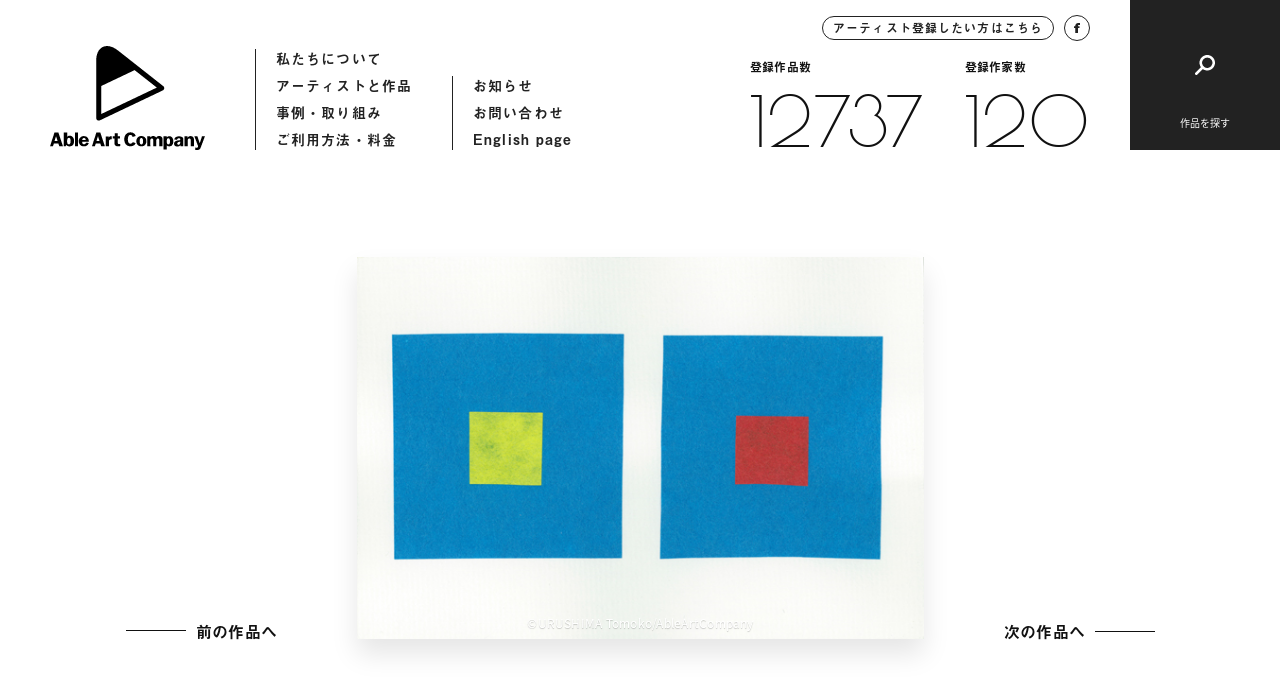

--- FILE ---
content_type: text/html; charset=UTF-8
request_url: https://ableartcom.jp/00085_00029/
body_size: 8275
content:
<!doctype html>
<html>
<head>
  	<meta charset="UTF-8">
	<meta name="viewport" content="width=device-width, initial-scale=1">
	<meta name="format-detection" content="telephone=no">
		<title>00085_00029「スイッチ（開閉）」 | Able Art Company</title>
	<meta property="og:title" content="00085_00029「スイッチ（開閉）」 | Able Art Company">
	<meta property="og:type" content="article">
	<meta property="og:url" content="https://ableartcom.jp/00085_00029/">
	<meta property="og:image" content="https://ableartcom.jp/wp-content/uploads/2021/02/x-img11363.jpg">
	<meta name="description" content="エイブルアート・カンパニーは、障害のある人のアートを、デザインを通して社会に発信する組織です。カンパニーアーティストの作品も公開しています。">
	<meta property="og:locale" content="ja_JP">
	<meta property="og:type" content="article">
	<meta property="og:title" content="00085_00029「スイッチ（開閉）」 | Able Art Company">
	<meta property="og:description" content="エイブルアート・カンパニーは、障害のある人のアートを、デザインを通して社会に発信する組織です。カンパニーアーティストの作品も公開しています。">
	<meta property="og:site_name" content="Able Art Company">
	<meta name="twitter:card" content="summary">
	<meta name="twitter:description" content="エイブルアート・カンパニーは、障害のある人のアートを、デザインを通して社会に発信する組織です。カンパニーアーティストの作品も公開しています。">
	<meta name="twitter:title" content="00085_00029「スイッチ（開閉）」 | Able Art Company">
	<meta name="twitter:image" content="https://ableartcom.jp/wp-content/uploads/2021/02/x-img11363.jpg">
	<link href="https://ableartcom.jp/wp-content/themes/ableart/assets/img/icon/icon.png" rel="apple-touch-icon" sizes="180x180">
	<link rel="shortcut icon" href="https://ableartcom.jp/wp-content/themes/ableart/assets/img/icon/icon.png">
	<script>
	(function(d) {
		var config = {
			kitId: 'rgw8uwr',
			scriptTimeout: 3000,
			async: true
		},
		h=d.documentElement,t=setTimeout(function(){h.className=h.className.replace(/\bwf-loading\b/g,"")+" wf-inactive";},config.scriptTimeout),tk=d.createElement("script"),f=false,s=d.getElementsByTagName("script")[0],a;h.className+=" wf-loading";tk.src='https://use.typekit.net/'+config.kitId+'.js';tk.async=true;tk.onload=tk.onreadystatechange=function(){a=this.readyState;if(f||a&&a!="complete"&&a!="loaded")return;f=true;clearTimeout(t);try{Typekit.load(config)}catch(e){}};s.parentNode.insertBefore(tk,s)
	})(document);
</script>
  <link href="https://fonts.googleapis.com/css2?family=Poiret+One&display=swap" rel="stylesheet">
	<link rel="stylesheet" href="https://ableartcom.jp/wp-content/themes/ableart/assets/css/style.css?20260121-2110">
	<link rel="stylesheet" href="https://ableartcom.jp/wp-content/themes/ableart/assets/slick/slick.css">
	<script type="text/javascript" src="https://ableartcom.jp/wp-content/themes/ableart/assets/js/jquery-3.3.1.min.js"></script>
	<script type="text/javascript" src="https://ableartcom.jp/wp-content/themes/ableart/assets/slick/slick.min.js"></script>
	<script type="text/javascript" src="https://ableartcom.jp/wp-content/themes/ableart/assets/js/layout.js?20260121-2110"></script>
	<link rel='dns-prefetch' href='//s.w.org' />
<link rel="alternate" type="application/rss+xml" title="Able Art Company &raquo; 00085_00029「スイッチ（開閉）」 のコメントのフィード" href="https://ableartcom.jp/00085_00029/feed/" />
		<script type="text/javascript">
			window._wpemojiSettings = {"baseUrl":"https:\/\/s.w.org\/images\/core\/emoji\/13.0.1\/72x72\/","ext":".png","svgUrl":"https:\/\/s.w.org\/images\/core\/emoji\/13.0.1\/svg\/","svgExt":".svg","source":{"concatemoji":"https:\/\/ableartcom.jp\/wp-includes\/js\/wp-emoji-release.min.js?ver=5.6.16"}};
			!function(e,a,t){var n,r,o,i=a.createElement("canvas"),p=i.getContext&&i.getContext("2d");function s(e,t){var a=String.fromCharCode;p.clearRect(0,0,i.width,i.height),p.fillText(a.apply(this,e),0,0);e=i.toDataURL();return p.clearRect(0,0,i.width,i.height),p.fillText(a.apply(this,t),0,0),e===i.toDataURL()}function c(e){var t=a.createElement("script");t.src=e,t.defer=t.type="text/javascript",a.getElementsByTagName("head")[0].appendChild(t)}for(o=Array("flag","emoji"),t.supports={everything:!0,everythingExceptFlag:!0},r=0;r<o.length;r++)t.supports[o[r]]=function(e){if(!p||!p.fillText)return!1;switch(p.textBaseline="top",p.font="600 32px Arial",e){case"flag":return s([127987,65039,8205,9895,65039],[127987,65039,8203,9895,65039])?!1:!s([55356,56826,55356,56819],[55356,56826,8203,55356,56819])&&!s([55356,57332,56128,56423,56128,56418,56128,56421,56128,56430,56128,56423,56128,56447],[55356,57332,8203,56128,56423,8203,56128,56418,8203,56128,56421,8203,56128,56430,8203,56128,56423,8203,56128,56447]);case"emoji":return!s([55357,56424,8205,55356,57212],[55357,56424,8203,55356,57212])}return!1}(o[r]),t.supports.everything=t.supports.everything&&t.supports[o[r]],"flag"!==o[r]&&(t.supports.everythingExceptFlag=t.supports.everythingExceptFlag&&t.supports[o[r]]);t.supports.everythingExceptFlag=t.supports.everythingExceptFlag&&!t.supports.flag,t.DOMReady=!1,t.readyCallback=function(){t.DOMReady=!0},t.supports.everything||(n=function(){t.readyCallback()},a.addEventListener?(a.addEventListener("DOMContentLoaded",n,!1),e.addEventListener("load",n,!1)):(e.attachEvent("onload",n),a.attachEvent("onreadystatechange",function(){"complete"===a.readyState&&t.readyCallback()})),(n=t.source||{}).concatemoji?c(n.concatemoji):n.wpemoji&&n.twemoji&&(c(n.twemoji),c(n.wpemoji)))}(window,document,window._wpemojiSettings);
		</script>
		<style type="text/css">
img.wp-smiley,
img.emoji {
	display: inline !important;
	border: none !important;
	box-shadow: none !important;
	height: 1em !important;
	width: 1em !important;
	margin: 0 .07em !important;
	vertical-align: -0.1em !important;
	background: none !important;
	padding: 0 !important;
}
</style>
	<link rel='stylesheet' id='wp-block-library-css'  href='https://ableartcom.jp/wp-includes/css/dist/block-library/style.min.css?ver=5.6.16' type='text/css' media='all' />
<link rel='stylesheet' id='wp-pagenavi-css'  href='https://ableartcom.jp/wp-content/plugins/wp-pagenavi/pagenavi-css.css?ver=2.70' type='text/css' media='all' />
<link rel="https://api.w.org/" href="https://ableartcom.jp/wp-json/" /><link rel="alternate" type="application/json" href="https://ableartcom.jp/wp-json/wp/v2/posts/35798" /><link rel="EditURI" type="application/rsd+xml" title="RSD" href="https://ableartcom.jp/xmlrpc.php?rsd" />
<link rel="wlwmanifest" type="application/wlwmanifest+xml" href="https://ableartcom.jp/wp-includes/wlwmanifest.xml" /> 
<meta name="generator" content="WordPress 5.6.16" />
<link rel="canonical" href="https://ableartcom.jp/00085_00029/" />
<link rel='shortlink' href='https://ableartcom.jp/?p=35798' />
<link rel="alternate" type="application/json+oembed" href="https://ableartcom.jp/wp-json/oembed/1.0/embed?url=https%3A%2F%2Fableartcom.jp%2F00085_00029%2F" />
<link rel="alternate" type="text/xml+oembed" href="https://ableartcom.jp/wp-json/oembed/1.0/embed?url=https%3A%2F%2Fableartcom.jp%2F00085_00029%2F&#038;format=xml" />
</head>
<body data-rsssl=1>
<header class="underpage">
<div class="header_inner">
	<div class="header_hummenu">
		<button id="humMenuButton" class="hum_menu_button">
			<span></span>
			<span></span>
		</button>
	</div>
	<div class="header_left">
		<a class="logo" href="https://ableartcom.jp/"></a>
		<nav>
			<ul>
				<li><a href="https://ableartcom.jp/about">私たちについて</a></li>
				<li><a href="https://ableartcom.jp/artist">アーティストと作品</a></li>
				<li><a href="https://ableartcom.jp/usecase">事例・取り組み</a></li>
				<li><a href="https://ableartcom.jp/guide">ご利用方法・料金</a></li>
			</ul>
			<ul>
				<li><a href="https://ableartcom.jp/information">お知らせ</a></li>
				<li><a href="https://ableartcom.jp/contact">お問い合わせ</a></li>
				<li><a href="https://ableartcom.jp/en/aboutus">English page</a></li>
			</ul>
		</nav>
	</div><!-- header_left -->
	<div class="header_right">
		<div class="data">
			<div class="btn_round">
				<a class="inquiry" href="https://ableartcom.jp/for-artist">アーティスト登録したい方はこちら</a>
				<a class="facebook" target="_blank" href="https://www.facebook.com/ableartcompany">
					<img src="https://ableartcom.jp/wp-content/themes/ableart/assets/img/common/h_fb.svg">
				</a>
			</div>
			<div class="count">
								<div class="count_item">
					<span class="ttl">登録作品数</span>
					<a href="https://ableartcom.jp/work" class="font_en">12737</a>
				</div>
								<div class="count_item">
					<span class="ttl">登録作家数</span>
					<a href="https://ableartcom.jp/artist" class="font_en">120</a>
				</div>
			</div>
		</div>
		<div class="btn_search">
			<button id="btnSearch"><span class="ttl">作品を探す</span></button>
		</div>
	</div><!-- header_right -->
</div><!-- header_inner -->
</header>
  <article id="workDetail" class="page-work-detail underpage loading">
	<div class="comp-loading-bar"><span></span></div>
	<section class="section-main">
		<div class="section_inner">
			<div class="work_main">
				<div class="comp-arrow-button back">
          <a id="previousLink" style="opacity: 0; pointer-events: none;" href="javascript:void(0);"><span class="text">前の作品へ</span><span class="line"></span></a>
				</div>
				<div class="work_thumb">
					<div id="mainImgBox" class="img_box">
                          <img
                id="mainImg" class="blur"
                src="https://ableartcom.jp/wp-content/uploads/2021/02/x-img11363.jpg"
                srcset="https://ableartcom.jp/wp-content/uploads/2021/02/x-img11363.jpg 1440w, https://ableartcom.jp/wp-content/uploads/2021/02/x-img11363.jpg 768w, https://ableartcom.jp/wp-content/uploads/2021/02/x-img11363.jpg 2048w" sizes="(max-width: 600px) 100vw, 600px"
              >
			         													<span id="credit" class="credit">©URUSHIMA Tomoko/AbleArtCompany</span>
											</div>
				</div>
				<div class="comp-arrow-button next">
          <a id="nextLink" style="opacity: 0; pointer-events: none;" href="javascript:void(0);"><span class="text">次の作品へ</span><span class="line"></span></a>
				</div>
			</div><!-- work_main -->
		</div><!-- section_inner -->
	</section>
	<section class="section-work-detail">
		<div class="section_inner">
			<div class="work_info_flex">
				<div class="work_detail">
					<div class="detail_item">
						<span class="detail_ttl">作品データ</span>
						<div class="detail_content">
							<h1 class="work_id">作品ID：00085_00029「スイッチ（開閉）」</h1>
							<p>2013年 100×148mm 色紙、紙</p>
						</div>
					</div>
          				</div><!-- work_detail -->
				<div class="artist_detail">
										<span class="artist_thumb" style="background-image: url(https://ableartcom.jp/wp-content/uploads/2021/01/urushima-200x200.jpeg)"></span>
					<div class="artist_info">
						<span class="info_ttl">アーティスト</span>
						<h2 class="artist_name">
							<span class="name_en">URUSHIMA Tomoko</span>
							<span class="name_ja">ウルシマ トモコ</span>
						</h2>
						<a class="link_txt" href="https://ableartcom.jp/urushima-tomoko/">アーティストのページへ</a>
					</div>
				</div><!-- artist_detail -->
			</div><!-- work_info_flex -->
		</div><!-- section_inner -->
	</section>
	<section class="section-contact comp-section-contact">
	<div class="section_inner">
		<h2 class="contact_ttl">作品使用についてのお問い合わせ</h2>
		<p class="contact_desc"><span>作品の使用を希望される企業の方は</span><span>こちらからお気軽にお問い合わせください。</span></p>
		<div class="contact_button">
			<a href="https://ableartcom.jp//contact"><span>お問い合わせ</span></a>
		</div>
	</div><!-- section_inner -->
</section>
  <section class="section-artist comp-section-artist-link border">
	<div class="section_inner">
		<div class="comp-section-title">
			<h2 class="title">
				<span>関連するアーティスト</span>
			</h2>
			<div class="comp-arrow-button">
				<a href="https://ableartcom.jp/artist">
					<span class="text">アーティスト一覧へ</span>
					<span class="line"></span>
				</a>
			</div>
		</div><!-- comp-section-title -->
		<div class="artist_wrap flex_column2">
			
					<div class="artist_item flex_item effect delayed_effect">
						<div class="img_wrap">
							<a href="https://ableartcom.jp/kawata-yuya/" class="img_box" style="background-image: url(https://ableartcom.jp/wp-content/uploads/2021/01/eyecatch-40.jpg);"></a>
						</div>
						<div class="txt_wrap">
							<a href="https://ableartcom.jp/kawata-yuya/">
								<span class="name_en">KAWATA Yuya</span>
								<span class="name_ja">川田 優也</span>
							</a>
						</div>
					</div>
					<div class="artist_item flex_item effect delayed_effect">
						<div class="img_wrap">
							<a href="https://ableartcom.jp/minoda-toshihiro/" class="img_box" style="background-image: url(https://ableartcom.jp/wp-content/uploads/2021/01/0061_0113.jpg);"></a>
						</div>
						<div class="txt_wrap">
							<a href="https://ableartcom.jp/minoda-toshihiro/">
								<span class="name_en">MINODA Toshihiro</span>
								<span class="name_ja">簑田 利博</span>
							</a>
						</div>
					</div>		</div><!-- artist_wrap -->
		<div class="comp-arrow-button sp_lower_button">
			<a href="https://ableartcom.jp/artist">
				<span class="text">アーティスト一覧へ</span>
				<span class="line"></span>
			</a>
		</div>
	</div><!-- section_inner -->
</section>
	<section class="section-browse-history comp-section-browse-history">
	<div class="section_inner">
		<div class="comp-section-title white">
			<h2 class="title">
				<span>最近見たアーティストと作品</span>
			</h2>
		</div><!-- comp-section-title -->
		<div class="works-list-col5">
			<p class="no_entry">閲覧履歴はありません</p>		</div><!-- works-list-col5 -->
	</div>
</section>
</article>
<script type="text/javascript">
var currentURL = decodeURI(location.href);
var urlBox = [];
urlBox[0] = "https://ableartcom.jp/00085_00150/";
urlBox[1] = "https://ableartcom.jp/00085_00151/";
urlBox[2] = "https://ableartcom.jp/00085_00152/";
urlBox[3] = "https://ableartcom.jp/00085_00153/";
urlBox[4] = "https://ableartcom.jp/00085_00154/";
urlBox[5] = "https://ableartcom.jp/00085_00155/";
urlBox[6] = "https://ableartcom.jp/00085_00156/";
urlBox[7] = "https://ableartcom.jp/00085_00157/";
urlBox[8] = "https://ableartcom.jp/00085_00158/";
urlBox[9] = "https://ableartcom.jp/00085_00159/";
urlBox[10] = "https://ableartcom.jp/00085_00160/";
urlBox[11] = "https://ableartcom.jp/00085_00161/";
urlBox[12] = "https://ableartcom.jp/00085_00162/";
urlBox[13] = "https://ableartcom.jp/00085_00163/";
urlBox[14] = "https://ableartcom.jp/00085_00164/";
urlBox[15] = "https://ableartcom.jp/00085_00165/";
urlBox[16] = "https://ableartcom.jp/00085_00166/";
urlBox[17] = "https://ableartcom.jp/00085_00167/";
urlBox[18] = "https://ableartcom.jp/00085_00168/";
urlBox[19] = "https://ableartcom.jp/00085_00169/";
urlBox[20] = "https://ableartcom.jp/00085_00120/";
urlBox[21] = "https://ableartcom.jp/00085_00121/";
urlBox[22] = "https://ableartcom.jp/00085_00122/";
urlBox[23] = "https://ableartcom.jp/00085_00123/";
urlBox[24] = "https://ableartcom.jp/00085_00124/";
urlBox[25] = "https://ableartcom.jp/00085_00125/";
urlBox[26] = "https://ableartcom.jp/00085_00126/";
urlBox[27] = "https://ableartcom.jp/00085_00127/";
urlBox[28] = "https://ableartcom.jp/00085_00128/";
urlBox[29] = "https://ableartcom.jp/00085_00129/";
urlBox[30] = "https://ableartcom.jp/00085_00130/";
urlBox[31] = "https://ableartcom.jp/00085_00131/";
urlBox[32] = "https://ableartcom.jp/00085_00132/";
urlBox[33] = "https://ableartcom.jp/00085_00133/";
urlBox[34] = "https://ableartcom.jp/00085_00134/";
urlBox[35] = "https://ableartcom.jp/00085_00135/";
urlBox[36] = "https://ableartcom.jp/00085_00136/";
urlBox[37] = "https://ableartcom.jp/00085_00137/";
urlBox[38] = "https://ableartcom.jp/00085_00138/";
urlBox[39] = "https://ableartcom.jp/00085_00139/";
urlBox[40] = "https://ableartcom.jp/00085_00140/";
urlBox[41] = "https://ableartcom.jp/00085_00141/";
urlBox[42] = "https://ableartcom.jp/00085_00142/";
urlBox[43] = "https://ableartcom.jp/00085_00143/";
urlBox[44] = "https://ableartcom.jp/00085_00144/";
urlBox[45] = "https://ableartcom.jp/00085_00145/";
urlBox[46] = "https://ableartcom.jp/00085_00146/";
urlBox[47] = "https://ableartcom.jp/00085_00147/";
urlBox[48] = "https://ableartcom.jp/00085_00148/";
urlBox[49] = "https://ableartcom.jp/00085_00149/";
urlBox[50] = "https://ableartcom.jp/00085_00083/";
urlBox[51] = "https://ableartcom.jp/00085_00084/";
urlBox[52] = "https://ableartcom.jp/00085_00085/";
urlBox[53] = "https://ableartcom.jp/00085_00086/";
urlBox[54] = "https://ableartcom.jp/00085_00087/";
urlBox[55] = "https://ableartcom.jp/00085_00088/";
urlBox[56] = "https://ableartcom.jp/00085_00089/";
urlBox[57] = "https://ableartcom.jp/00085_00090/";
urlBox[58] = "https://ableartcom.jp/00085_00091/";
urlBox[59] = "https://ableartcom.jp/00085_00092/";
urlBox[60] = "https://ableartcom.jp/00085_00093/";
urlBox[61] = "https://ableartcom.jp/00085_00094/";
urlBox[62] = "https://ableartcom.jp/00085_00095/";
urlBox[63] = "https://ableartcom.jp/00085_00096/";
urlBox[64] = "https://ableartcom.jp/00085_00097/";
urlBox[65] = "https://ableartcom.jp/00085_00098/";
urlBox[66] = "https://ableartcom.jp/00085_00099/";
urlBox[67] = "https://ableartcom.jp/00085_00100/";
urlBox[68] = "https://ableartcom.jp/00085_00101/";
urlBox[69] = "https://ableartcom.jp/00085_00102/";
urlBox[70] = "https://ableartcom.jp/00085_00103/";
urlBox[71] = "https://ableartcom.jp/00085_00104/";
urlBox[72] = "https://ableartcom.jp/00085_00105/";
urlBox[73] = "https://ableartcom.jp/00085_00106/";
urlBox[74] = "https://ableartcom.jp/00085_00107/";
urlBox[75] = "https://ableartcom.jp/00085_00108/";
urlBox[76] = "https://ableartcom.jp/00085_00109/";
urlBox[77] = "https://ableartcom.jp/00085_00110/";
urlBox[78] = "https://ableartcom.jp/00085_00111/";
urlBox[79] = "https://ableartcom.jp/00085_00112/";
urlBox[80] = "https://ableartcom.jp/00085_00113/";
urlBox[81] = "https://ableartcom.jp/00085_00114/";
urlBox[82] = "https://ableartcom.jp/00085_00115/";
urlBox[83] = "https://ableartcom.jp/00085_00116/";
urlBox[84] = "https://ableartcom.jp/00085_00117/";
urlBox[85] = "https://ableartcom.jp/00085_00118/";
urlBox[86] = "https://ableartcom.jp/00085_00119/";
urlBox[87] = "https://ableartcom.jp/00085_00064/";
urlBox[88] = "https://ableartcom.jp/00085_00065/";
urlBox[89] = "https://ableartcom.jp/00085_00066/";
urlBox[90] = "https://ableartcom.jp/00085_00067/";
urlBox[91] = "https://ableartcom.jp/00085_00068/";
urlBox[92] = "https://ableartcom.jp/00085_00069/";
urlBox[93] = "https://ableartcom.jp/00085_00070/";
urlBox[94] = "https://ableartcom.jp/00085_00071/";
urlBox[95] = "https://ableartcom.jp/00085_00072/";
urlBox[96] = "https://ableartcom.jp/00085_00073/";
urlBox[97] = "https://ableartcom.jp/00085_00074/";
urlBox[98] = "https://ableartcom.jp/00085_00075/";
urlBox[99] = "https://ableartcom.jp/00085_00076/";
urlBox[100] = "https://ableartcom.jp/00085_00077/";
urlBox[101] = "https://ableartcom.jp/00085_00078/";
urlBox[102] = "https://ableartcom.jp/00085_00079/";
urlBox[103] = "https://ableartcom.jp/00085_00080/";
urlBox[104] = "https://ableartcom.jp/00085_00081/";
urlBox[105] = "https://ableartcom.jp/00085_00082/";
urlBox[106] = "https://ableartcom.jp/00085_00022/";
urlBox[107] = "https://ableartcom.jp/00085_00028/";
urlBox[108] = "https://ableartcom.jp/00085_00001/";
urlBox[109] = "https://ableartcom.jp/00085_00020/";
urlBox[110] = "https://ableartcom.jp/00085_00039/";
urlBox[111] = "https://ableartcom.jp/00085_00013/";
urlBox[112] = "https://ableartcom.jp/00085_00015/";
urlBox[113] = "https://ableartcom.jp/00085_00004/";
urlBox[114] = "https://ableartcom.jp/00085_00027/";
urlBox[115] = "https://ableartcom.jp/00085_00018/";
urlBox[116] = "https://ableartcom.jp/00085_00024/";
urlBox[117] = "https://ableartcom.jp/00085_00010/";
urlBox[118] = "https://ableartcom.jp/00085_00017/";
urlBox[119] = "https://ableartcom.jp/00085_00025/";
urlBox[120] = "https://ableartcom.jp/00085_00007/";
urlBox[121] = "https://ableartcom.jp/00085_00062/";
urlBox[122] = "https://ableartcom.jp/00085_00002/";
urlBox[123] = "https://ableartcom.jp/00085_00003/";
urlBox[124] = "https://ableartcom.jp/00085_00063/";
urlBox[125] = "https://ableartcom.jp/00085_00008/";
urlBox[126] = "https://ableartcom.jp/00085_00057/";
urlBox[127] = "https://ableartcom.jp/00085_00023/";
urlBox[128] = "https://ableartcom.jp/00085_00019/";
urlBox[129] = "https://ableartcom.jp/00085_00012/";
urlBox[130] = "https://ableartcom.jp/00085_00021/";
urlBox[131] = "https://ableartcom.jp/00085_00005/";
urlBox[132] = "https://ableartcom.jp/00085_00006/";
urlBox[133] = "https://ableartcom.jp/00085_00034/";
urlBox[134] = "https://ableartcom.jp/00085_00030/";
urlBox[135] = "https://ableartcom.jp/00085_00026/";
urlBox[136] = "https://ableartcom.jp/00085_00038/";
urlBox[137] = "https://ableartcom.jp/00085_00016/";
urlBox[138] = "https://ableartcom.jp/00085_00061/";
urlBox[139] = "https://ableartcom.jp/00085_00058/";
urlBox[140] = "https://ableartcom.jp/00085_00011/";
urlBox[141] = "https://ableartcom.jp/00085_00060/";
urlBox[142] = "https://ableartcom.jp/00085_00056/";
urlBox[143] = "https://ableartcom.jp/00085_00059/";
urlBox[144] = "https://ableartcom.jp/00085_00014/";
urlBox[145] = "https://ableartcom.jp/00085_00029/";
urlBox[146] = "https://ableartcom.jp/00085_00009/";
urlBox[147] = "https://ableartcom.jp/00085_00043/";
urlBox[148] = "https://ableartcom.jp/00085_00044/";
urlBox[149] = "https://ableartcom.jp/00085_00040/";
urlBox[150] = "https://ableartcom.jp/00085_00045/";
urlBox[151] = "https://ableartcom.jp/00085_00031/";
urlBox[152] = "https://ableartcom.jp/00085_00032/";
urlBox[153] = "https://ableartcom.jp/00085_00033/";
urlBox[154] = "https://ableartcom.jp/00085_00041/";
urlBox[155] = "https://ableartcom.jp/00085_00047/";
urlBox[156] = "https://ableartcom.jp/00085_00036/";
urlBox[157] = "https://ableartcom.jp/00085_00037/";
urlBox[158] = "https://ableartcom.jp/00085_00035/";
urlBox[159] = "https://ableartcom.jp/00085_00046/";
urlBox[160] = "https://ableartcom.jp/00085_00055/";
urlBox[161] = "https://ableartcom.jp/00085_00042/";
urlBox[162] = "https://ableartcom.jp/00085_00048/";
urlBox[163] = "https://ableartcom.jp/00085_00049/";
urlBox[164] = "https://ableartcom.jp/00085_00050/";
urlBox[165] = "https://ableartcom.jp/00085_00054/";
urlBox[166] = "https://ableartcom.jp/00085_00052/";
urlBox[167] = "https://ableartcom.jp/00085_00051/";
urlBox[168] = "https://ableartcom.jp/00085_00053/";
  var currentNum = urlBox.indexOf(currentURL);
  var previousNum = currentNum - 1;
  var nextNum = currentNum + 1;
  console.log('currentURL:' + currentURL);
  console.log('currentNum:' + currentNum);
  if(urlBox[previousNum] != undefined && urlBox[previousNum].length > 1){
    $('#previousLink').attr('href', urlBox[previousNum]);
    $('#previousLink').attr('style', '');
  }
  if(urlBox[nextNum] != undefined && urlBox[nextNum].length > 1){
    $('#nextLink').attr('href', urlBox[nextNum]);
    $('#nextLink').attr('style', '');
  }
</script>
<div id="fixedHeader" class="comp-fixed-header">
	<div class="header_inner">
		<div class="header_left">
			<a class="logo" href="https://ableartcom.jp/"></a>
			<nav>
				<ul>
					<li><a href="https://ableartcom.jp/about">私たちについて</a></li>
					<li><a href="https://ableartcom.jp/artist">アーティストと作品</a></li>
					<li><a href="https://ableartcom.jp/usecase">作品の使用事例</a></li>
					<li><a href="https://ableartcom.jp/guide">ご利用方法・料金</a></li>
				</ul>
				<ul>
					<li><a href="https://ableartcom.jp/information">お知らせ</a></li>
					<li><a href="https://ableartcom.jp/contact">お問い合わせ</a></li>
					<li><a href="https://ableartcom.jp/en/aboutus">English page</a></li>
				</ul>
			</nav>
		</div><!-- header_left -->
		<div class="header_right">
			<div class="data">
				<div class="btn_round">
					<a class="inquiry" href="https://ableartcom.jp/for-artist">アーティスト登録したい方はこちら</a>
					<a class="facebook" target="_blank" href="https://www.facebook.com/ableartcompany">
						<img src="https://ableartcom.jp/wp-content/themes/ableart/assets/img/common/h_fb.svg">
					</a>
				</div>
			</div>
			<div class="btn_search">
				<button id="btnSearch02"></button>
			</div>
		</div><!-- header_right -->
	</div><!-- header_inner -->
</div><!-- comp-fixed-header -->
<div id="searchHummenu" class="search-hummenu">
	<button id="humClose" class="hum_close"></button>
	<span class="hum_sp_ttl">作品を探す</span>
	<div class="search_inner">
		<div class="height_adjust"></div>
		<div class="content">
			<div class="search_upper flex_column2">
				<div class="search_box flex_item fade_box">
					<button class="search_ttl"><span>モチーフ</span></button>
					<div class="search_toggle">
						<div class="toggle_inner">
							<div class="search_item">
  <a class="parent" href="https://ableartcom.jp//category/people/">人物</a>
</div>
<div class="search_item">
  <a class="parent" href="https://ableartcom.jp//category/food/">食べ物</a>
</div>
<div class="search_item">
  <a class="parent" href="https://ableartcom.jp//category/typography/">文字</a>
</div>
<div class="search_item">
  <a class="parent" href="https://ableartcom.jp//category/animal/">動物(生き物)</a>
  <div class="child">
    <a href="https://ableartcom.jp/category/animal/bird/">鳥</a>
    <a href="https://ableartcom.jp/category/animal/cat/">猫</a>
    <a href="https://ableartcom.jp/category/animal/other-animal/">その他の動物</a>
  </div>
</div>
<div class="search_item">
  <a class="parent" href="https://ableartcom.jp/category/animal/nature-scene">自然・風景</a>
  <div class="child">
    <a href="https://ableartcom.jp/category/animal/nature-scene/flower">花</a>
    <a href="https://ableartcom.jp/category/animal/nature-scene/plant">植物</a>
    <a href="https://ableartcom.jp/category/animal/nature-scene/scene">風景</a>
    <a href="https://ableartcom.jp/category/animal/nature-scene/other-scene">その他の風景</a>
  </div>
</div>
<div class="search_item">
  <a class="parent" href="https://ableartcom.jp/category/season/">季節</a>
  <div class="child">
    <a href="https://ableartcom.jp/category/season/spring">春</a>
    <a href="https://ableartcom.jp/category/season/summer">夏</a>
    <a href="https://ableartcom.jp/category/season/autumn">秋</a>
    <a href="https://ableartcom.jp/category/season/winter">冬</a>
  </div>
</div>
						</div>
					</div><!-- search_toggle -->
				</div><!-- search_box -->
				<div class="search_box flex_item fade_box">
					<button class="search_ttl"><span>イメージ・画風</span></button>
					<div class="search_toggle">
						<div class="toggle_inner">
							<div class="search_item">
  <a class="parent" href="https://ableartcom.jp/image/abstract/">抽象</a>
</div>
<div class="search_item">
  <a class="parent" href="https://ableartcom.jp/image/cute">キュート</a>
</div>
<div class="search_item">
  <a class="parent" href="https://ableartcom.jp/image/line">線画</a>
</div>
<div class="search_item">
  <a class="parent" href="https://ableartcom.jp/image/fantasic">ファンタジック</a>
</div>
<div class="search_item">
  <a class="parent" href="https://ableartcom.jp/image/pop">ポップ</a>
</div>
<div class="search_item">
  <a class="parent" href="https://ableartcom.jp/image/stylish">スタイリッシュ</a>
</div>
<div class="search_item column4">
  <a class="parent" href="https://ableartcom.jp/image/colorful">カラフル</a>
</div>
<div class="search_item column4">
  <a class="parent" href="https://ableartcom.jp/image/warm-colors">暖色</a>
</div>
<div class="search_item column4">
  <a class="parent" href="https://ableartcom.jp/image/cool-colors">寒色</a>
</div>
<div class="search_item column4">
  <a class="parent" href="https://ableartcom.jp/image/monotone">モノトーン</a>
</div>
						</div>
					</div><!-- search_toggle -->
				</div><!-- search_box -->
			</div><!-- search_upper -->
			<div class="search_middle">
				<div class="search_box flex_item fade_box">
					<button class="search_ttl"><span>都道府県(出身・在住など)</span></button>
					<div class="search_toggle">
						<div class="toggle_inner">
							<div class="pref_list">
								<a href="https://ableartcom.jp/birth-place/hokkaido">北海道</a>
<a href="https://ableartcom.jp/birth-place/aomori">青森県</a>
<a href="https://ableartcom.jp/birth-place/iwate">岩手県</a>
<a href="https://ableartcom.jp/birth-place/miyagi">宮城県</a>
<a href="https://ableartcom.jp/birth-place/akita">秋田県</a>
<a href="https://ableartcom.jp/birth-place/yamagata">山形県</a>
<a href="https://ableartcom.jp/birth-place/fukushima">福島県</a>
<a href="https://ableartcom.jp/birth-place/ibaraki">茨城県</a>
<a href="https://ableartcom.jp/birth-place/tochigi">栃木県</a>
<a href="https://ableartcom.jp/birth-place/gunma">群馬県</a>
<a href="https://ableartcom.jp/birth-place/saitama">埼玉県</a>
<a href="https://ableartcom.jp/birth-place/chiba">千葉県</a>
<a href="https://ableartcom.jp/birth-place/tokyo">東京都</a>
<a href="https://ableartcom.jp/birth-place/kanagawa">神奈川県</a>
<a href="https://ableartcom.jp/birth-place/niigata">新潟県</a>
<a href="https://ableartcom.jp/birth-place/toyama">富山県</a>
<a href="https://ableartcom.jp/birth-place/ishikawa">石川県</a>
<a href="https://ableartcom.jp/birth-place/fukui">福井県</a>
<a href="https://ableartcom.jp/birth-place/yamanashi">山梨県</a>
<a href="https://ableartcom.jp/birth-place/nagano">長野県</a>
<a href="https://ableartcom.jp/birth-place/gifu">岐阜県</a>
<a href="https://ableartcom.jp/birth-place/shizuoka">静岡県</a>
<a href="https://ableartcom.jp/birth-place/aichi">愛知県</a>
<a href="https://ableartcom.jp/birth-place/mie">三重県</a>
<a href="https://ableartcom.jp/birth-place/shiga">滋賀県</a>
<a href="https://ableartcom.jp/birth-place/kyoto">京都府</a>
<a href="https://ableartcom.jp/birth-place/osaka">大阪府</a>
<a href="https://ableartcom.jp/birth-place/hyogo">兵庫県</a>
<a href="https://ableartcom.jp/birth-place/nara">奈良県</a>
<a href="https://ableartcom.jp/birth-place/wakayama">和歌山県</a>
<a href="https://ableartcom.jp/birth-place/tottori">鳥取県</a>
<a href="https://ableartcom.jp/birth-place/shimane">島根県</a>
<a href="https://ableartcom.jp/birth-place/okayama">岡山県</a>
<a href="https://ableartcom.jp/birth-place/hiroshima">広島県</a>
<a href="https://ableartcom.jp/birth-place/yamaguchi">山口県</a>
<a href="https://ableartcom.jp/birth-place/tokushima">徳島県</a>
<a href="https://ableartcom.jp/birth-place/kagawa">香川県</a>
<a href="https://ableartcom.jp/birth-place/ehime">愛媛県</a>
<a href="https://ableartcom.jp/birth-place/kochi">高知県</a>
<a href="https://ableartcom.jp/birth-place/fukuoka">福岡県</a>
<a href="https://ableartcom.jp/birth-place/saga">佐賀県</a>
<a href="https://ableartcom.jp/birth-place/nagasaki">長崎県</a>
<a href="https://ableartcom.jp/birth-place/kumamoto">熊本県</a>
<a href="https://ableartcom.jp/birth-place/oita">大分県</a>
<a href="https://ableartcom.jp/birth-place/miyazaki">宮崎県</a>
<a href="https://ableartcom.jp/birth-place/kagoshima">鹿児島県</a>
<a href="https://ableartcom.jp/birth-place/okinawa">沖縄県</a>
							</div>
						</div>
					</div><!-- search_toggle -->
				</div><!-- search_box -->
			</div><!-- search_middle -->
			<div class="search_lower">
				<div class="keyword_flex fade_box">
					<span class="key_ttl">キーワードから探す</span>
					<div id="headerSearchButton" class="key_input function-search">
						<input type="text" name="keyword" placeholder="キーワードを入れて検索">
						<button id="" class="search_submit">検索</button>
					</div>
				</div>
				<div class="links_wrap fade_box">
					<div class="comp-arrow-button white">
						<a href="https://ableartcom.jp/artist">
							<span class="text">アーティスト一覧へ</span>
							<span class="line"></span>
						</a>
					</div>
					<div class="comp-arrow-button white">
						<a href="https://ableartcom.jp/work">
							<span class="text">作品一覧へ</span>
							<span class="line"></span>
						</a>
					</div>
				</div>
			</div><!-- search_lower -->
		</div><!-- content -->
	</div><!-- search_inner -->
</div><!-- search-hummenu -->
<div id="menuHum" class="menu_hum">
	<button id="humClose2" class="hum_close"></button>
	<div class="search_inner">
		<div class="height_adjust"></div>
		<div class="content">
			<nav>
				<ul class="fade_box">
					<li><a href="https://ableartcom.jp/about">私たちについて</a></li>
					<li><a href="https://ableartcom.jp/artist">アーティストと作品</a></li>
					<li><a href="https://ableartcom.jp/usecase">作品の使用事例</a></li>
					<li><a href="https://ableartcom.jp/guide">ご利用方法・料金</a></li>
				</ul>
				<ul class="fade_box">
					<li><a href="https://ableartcom.jp/information">お知らせ</a></li>
					<li><a href="https://ableartcom.jp/contact">お問い合わせ</a></li>
					<li><a href="https://ableartcom.jp/en/aboutus">English page</a></li>
				</ul>
				<ul class="full fade_box">
					<li><a class="inquiry" href="https://ableartcom.jp/for-artist">アーティスト登録したい方はこちら</a></li>
				</ul>
			</nav>
			<div class="menu_lower">
				<div class="facebook fade_box">
					<a target="_blank" href="https://www.facebook.com/ableartcompany">
						<img src="https://ableartcom.jp/wp-content/themes/ableart/assets/img/common/h_fb.svg">
					</a>
				</div>
				<div class="count fade_box">
					<div class="count_item">
						<span class="ttl">登録作品数</span>
												<a href="https://ableartcom.jp/work" class="font_en">12737</a>
					</div>
					<div class="count_item">
						<span class="ttl">登録作家数</span>
												<a href="https://ableartcom.jp/artist" class="font_en">120</a>
					</div>
				</div>
			</div><!-- menu_lower -->
		</div><!-- content -->
	</div><!-- search_inner -->
</div><!-- menu_hum -->
<footer class="footer">
  <div class="footer_inner">
    <div class="footer_office">
      <span class="ofice_ttl">事務局</span>
              <div class="office_item">
          <span class="title">本部事務局</span>
          <div class="contents">
            <p>〒630-8044<span>奈良県奈良市六条西3-25-4</span><span>一般財団法人たんぽぽの家内</span></p>            <p>Tel：0742-43-7055　Fax：0742-49-5501</p>
          </div>
        </div>
                <div class="office_item">
          <span class="title">東北事務局</span>
          <div class="contents">
            <p>〒980-0011 <span>宮城県仙台市青葉区上杉4-1-50</span></p>
<p>NPO法人エイブル・アート・ジャパン内</p>            <p><p>Tel：070-5328-4208　Fax：022-774-1576</p></p>
          </div>
        </div>
                <div class="office_item">
          <span class="title">東京事務局</span>
          <div class="contents">
            <p>〒108-0074<span>東京都港区高輪2-15-24</span><span>三愛ビル竹館2階203号</span></p>
<p>NPO法人エイブル・アート・ジャパン内</p>            <p><p>Tel：03-6277-2802</p>
          </div>
        </div>
                <div class="office_item">
          <span class="title">関西事務局</span>
          <div class="contents">
            <p>〒639-0231<span>奈良県香芝市下田西 2-8-1</span><span>Good Job! センター香芝内</span></p>            <p>Tel：0745-44-8229　Fax：0745-44-8230</p>
          </div>
        </div>
                <div class="office_item">
          <span class="title">九州事務局</span>
          <div class="contents">
            <p>〒815-0041<span>福岡県福岡市南区野間 3-19-26</span><span>NPO 法人まる内</span></p>            <p>Tel：092-562-8684　Fax：092-562-8688</p>
          </div>
        </div>
            </div><!-- footer_office -->
    <div class="footer_lower">
      <div class="store_link">
        <a target="_blank" href="https://goodjob-online.com/eccube/html/">
          <span>障害のある人とのモノづくり・</span>
          <span>コトづくりから生まれた魅力的な商品</span>
          <span class="img_wrap">
            <img src="https://ableartcom.jp/wp-content/themes/ableart/assets/img/common/store_logo.svg">
          </span>
        </a>
      </div>
      <p class="copyright"><a href="https://ableartcom.jp/privacy-policy">プライバシーポリシー</a>　© Able Art Company</p>
    </div>
  </div><!-- footer_inner -->
  <div id="returnTop" class="return_top">
    <button><span class="line"></span><span class="text">Pagetop</span></button>
  </div>
</footer>
<script type='text/javascript' src='https://ableartcom.jp/wp-includes/js/wp-embed.min.js?ver=5.6.16' id='wp-embed-js'></script>
</body>
</html>
